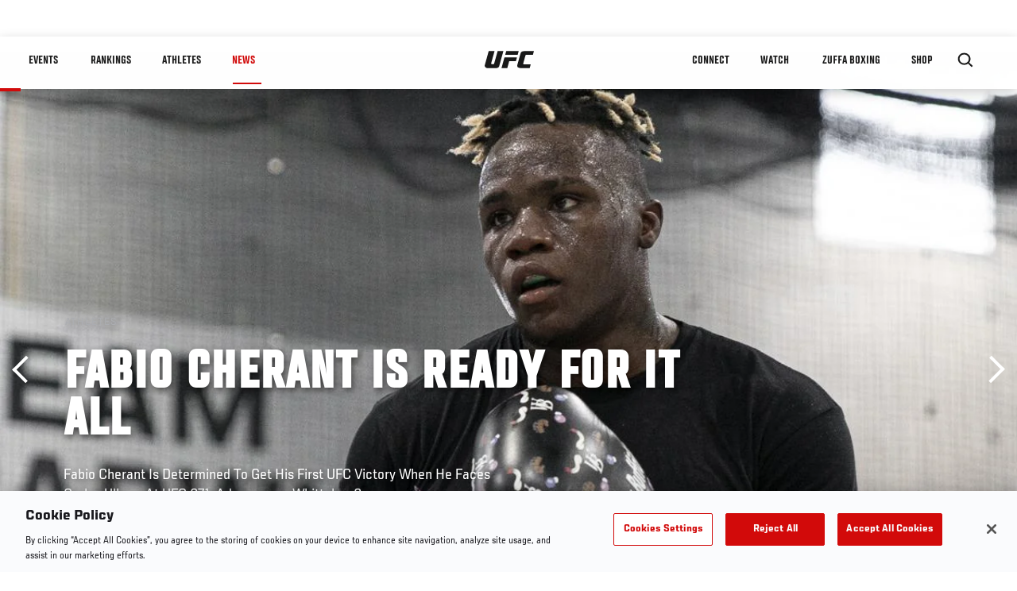

--- FILE ---
content_type: text/html; charset=UTF-8
request_url: https://www.ufc.com/news/fabio-cherant-ready-it-all-ufc-271-adesanya-whittaker-2
body_size: 16805
content:






<!DOCTYPE html>
<html lang="en" dir="ltr" prefix="og: https://ogp.me/ns#">
  <head>
    <meta charset="utf-8" />
<meta name="description" content="Fabio Cherant Is Determined To Get His First UFC Victory When He Faces Carlos Ulberg At UFC 271: Adesanya vs Whittaker 2" />
<link rel="canonical" href="https://www.ufc.com/news/fabio-cherant-ready-it-all-ufc-271-adesanya-whittaker-2" />
<meta name="referrer" content="origin" />
<meta property="og:site_name" content="UFC" />
<meta property="og:url" content="https://www.ufc.com/news/fabio-cherant-ready-it-all-ufc-271-adesanya-whittaker-2" />
<meta property="og:title" content="Fabio Cherant Is Ready For It All" />
<meta property="og:description" content="Fabio Cherant Is Determined To Get His First UFC Victory When He Faces Carlos Ulberg At UFC 271: Adesanya vs Whittaker 2" />
<meta property="og:image" content="https://ufc.com/images/styles/card/s3/2021-08/08212021-Fabio-Cherant-Training-Sanford.jpg?itok=Bl_bDJ5B" />
<meta property="og:image:url" content="https://ufc.com/images/styles/card/s3/2021-08/08212021-Fabio-Cherant-Training-Sanford.jpg?itok=Bl_bDJ5B" />
<meta property="og:image:width" content="780" />
<meta property="og:image:height" content="440" />
<meta property="article:published_time" content="2022-02-09T17:20:35-0500" />
<meta property="article:modified_time" content="2022-02-09T17:36:45-0500" />
<meta name="twitter:card" content="summary_large_image" />
<meta name="twitter:site" content="@ufc" />
<meta name="twitter:description" content="Fabio Cherant Is Determined To Get His First UFC Victory When He Faces Carlos Ulberg At UFC 271: Adesanya vs Whittaker 2" />
<meta name="twitter:title" content="Fabio Cherant Is Ready For It All" />
<meta name="twitter:site:id" content="6446742" />
<meta name="twitter:creator" content="@ufc" />
<meta name="twitter:creator:id" content="6446742" />
<meta name="twitter:image" content="https://ufc.com/images/styles/card/s3/2021-08/08212021-Fabio-Cherant-Training-Sanford.jpg?itok=Bl_bDJ5B" />
<meta name="Generator" content="Drupal 10 (https://www.drupal.org)" />
<meta name="MobileOptimized" content="width" />
<meta name="HandheldFriendly" content="true" />
<meta name="viewport" content="width=device-width, initial-scale=1.0" />
<style>.c-hero--full__headline,.c-hero--full__headline-prefix{color:inherit}.c-hero__actions{display:-webkit-box;display:-ms-flexbox;display:flex;-webkit-box-pack:center;-ms-flex-pack:center;justify-content:center;-ms-flex-wrap:wrap;flex-wrap:wrap;margin:0 -.72222rem 0}@media (min-width:48em){.c-hero__actions{margin-bottom:1.66667rem}}.c-hero__actions a,.c-hero__actions button{width:8.66667rem;margin-right:.72222rem;margin-left:.72222rem;margin-bottom:.72222rem;padding:10px 22px;text-align:center;font-size:1.125rem;border-color:transparent}.c-hero__actions a span,.c-hero__actions button span{display:-webkit-box;display:-ms-flexbox;display:flex;height:100%;-webkit-box-align:center;-ms-flex-align:center;align-items:center;-webkit-box-pack:center;-ms-flex-pack:center;justify-content:center}@media (min-width:48em){.c-hero__actions a,.c-hero__actions button{padding:16px 32px;width:11.55556rem}}body.path-rankings h1{margin:0 0 20px 0;padding-top:110px;text-align:center}@media (min-width:48em){body.path-rankings h1{margin:0 0 30px 0;padding-top:150px}}.l-masthead{margin:0 auto 1.92111rem auto;padding-right:1.44444rem;padding-left:1.44444rem;padding-top:8.66667rem;width:100%;max-width:1220px;text-align:center}.l-masthead--tight{margin-bottom:1.44444rem}@media (min-width:56.25em){.l-masthead{margin:11.55556rem auto 5.77778rem auto;padding-top:0}}.l-masthead__headline{margin-bottom:.72222rem;text-transform:uppercase;color:var(--color-title,#191919);font-family:UfcSansCondensedMedium,"Arial Narrow",Arial,sans-serif;letter-spacing:.04444rem;font-size:2.66667rem;line-height:2.5rem}@media (min-width:56.25em){.l-masthead__headline{letter-spacing:.0592rem;font-size:3.552rem;line-height:3.33rem}}@media (min-width:56.25em){.l-masthead__headline{letter-spacing:.08889rem;font-size:5.33333rem;line-height:5rem}}.l-masthead__headline-prefix{margin-bottom:.72222rem;text-transform:uppercase;font-family:UfcSansCondensedMedium,"Arial Narrow",Arial,sans-serif;letter-spacing:.01111rem;font-size:1.11111rem;line-height:1.22222rem;color:#d20a0a}
/*# sourceMappingURL=critical.css.map */
</style>

<script type='text/javascript'>
  var googletag = googletag || {};
  googletag.cmd = googletag.cmd || [];
  // Add a place to store the slot name variable.
  googletag.slots = googletag.slots || {};
  (function() {
    var useSSL = 'https:' == document.location.protocol;
    var src = (useSSL ? 'https:' : 'http:') + '//securepubads.g.doubleclick.net/tag/js/gpt.js';
    var gads = document.createElement('script');
    gads.async = true;
    gads.type = 'text/javascript';
    gads.src = src;
    var node = document.getElementsByTagName('script')[0];
    node.parentNode.insertBefore(gads, node);
  })();
</script>

<script type="text/javascript">
  googletag.cmd.push(function() {

        // Start by defining breakpoints for this ad.
      var mapping = googletag.sizeMapping()
              .addSize([1024, 768], [320, 320])
              .addSize([0, 0], [300, 300])
            .build();
  
      googletag.slots["article"] = googletag.defineSlot("/5458/zuffa.ufc/article", [320, 320], "js-dfp-tag-article")
  

    .addService(googletag.pubads())

  
  
  
      .setTargeting('site', ['https://www.ufc.com/'])
        // Apply size mapping when there are breakpoints.
    .defineSizeMapping(mapping)
    ;

  });

</script>

<script type="text/javascript">
googletag.cmd.push(function() {

      googletag.pubads().enableAsyncRendering();
        googletag.pubads().enableSingleRequest();
        googletag.pubads().collapseEmptyDivs(true);
      
  googletag.enableServices();
});

</script>
<link rel="icon" href="/sites/default/files/ufc_logo.png" type="image/png" />
<link rel="alternate" hreflang="en" href="https://www.ufc.com/news/fabio-cherant-ready-it-all-ufc-271-adesanya-whittaker-2" />
<script src="/sites/default/files/google_tag/primary/google_tag.script.js?t9acke" defer></script>
<script>window.a2a_config=window.a2a_config||{};a2a_config.callbacks=[];a2a_config.overlays=[];a2a_config.templates={};a2a_config.icon_color = "transparent,black";</script>

    <title>Fabio Cherant Is Ready For It All | UFC</title>
    <link rel="stylesheet" media="all" href="/sites/default/files/css/css_n6J2swOwVACm2DZnYCVvhcmA4lnxLmnwZuy2iInd8gU.css?delta=0&amp;language=en&amp;theme=ufc&amp;include=[base64]" />
<link rel="stylesheet" media="all" href="/sites/default/files/css/css_1lPL3t7iXQPWsDx9P2n0-RIylIxGVTOuRX3ivqiHcuY.css?delta=1&amp;language=en&amp;theme=ufc&amp;include=[base64]" />
<link rel="stylesheet" media="all" href="//unpkg.com/aos@next/dist/aos.css" />
<link rel="stylesheet" media="all" href="/sites/default/files/css/css_yShTCMeHfxaqtuxbQXcXoeL6Iw6Zn-OpsnSnGm29X64.css?delta=3&amp;language=en&amp;theme=ufc&amp;include=[base64]" />

    
  </head>
  <body class="fontyourface path-node page-node-type-article">
    <a href="#main-content" class="u-visually--hidden focusable">
      Skip to main content
    </a>

    <noscript><iframe src="https://www.googletagmanager.com/ns.html?id=GTM-WFBHZX5" height="0" width="0" style="display:none;visibility:hidden"></iframe></noscript>
      <div class="dialog-off-canvas-main-canvas" data-off-canvas-main-canvas>
      

<div class="l-page">

        <span class="l-page__header-pin" id="header-pin"></span>
    <div class="l-page__header" id="header-wrapper">
        


<header class="c-site-header" data-header-state="animate">
  <div class="c-site-header__content">

    <div class="c-site-header__logo">
      

<a class="e-logo"
      href="/"
  >
  <span class="e-logo__icon"><svg class="e-logo__svg" aria-hidden="true"><title>UFC</title><use xmlns:xlink="http://www.w3.org/1999/xlink" xlink:href="/themes/custom/ufc/assets/svg/sprite-ui.svg#ufc-logo"></use></svg>
  </span>
</a>

    </div>

    <div class="c-site-header__menu-control">
      <button class="c-site-header__button--menu" data-mobile-menu-component="toggle" aria-expanded="false">
        <span class="c-site-header__button-text">News</span>

        <span class="c-site-header__icon--toggle">
          <svg class="e-svg"><use xmlns:xlink="http://www.w3.org/1999/xlink" xlink:href="/themes/custom/ufc/assets/svg/sprite-ui.svg#chevron-down"></use></svg>
        </span>
      </button>
    </div>

    <div class="c-site-header__menu-panel" data-mobile-menu-component="panel"
         data-mobile-menu-state="is-hidden">
      

<nav role="navigation" aria-labelledby="main-menu-title" id="main-menu" class="c-menu-main">

  <h2 class="u-visually--hidden" id="main-menu-title">Main navigation</h2>

  
        
                  <ul class="c-menu-main__menu--level-1" data-main-menu="smart-menu">
                                                                      
                
                

                                                
                
        <li class="c-menu-main__item--left">
          
          
                                <a href="/events" class="events c-menu-main__button--level-1" title="Events" data-drupal-link-system-path="events">Events</a>
                              
                  <ul class="c-menu-main__menu--level-2 mega-menu" aria-expanded="false">
                                                                      
                
                

        
                
        <li class="c-menu-main__item--below">
          
          
                                <a href="/events#events-list-upcoming" class="c-menu-main__button--level-2" data-drupal-link-system-path="events">Upcoming</a>
                              </li>
                                        
                
                

        
                
        <li class="c-menu-main__item--below">
          
          
                                <a href="/events#events-list-past" class="c-menu-main__button--level-2" data-drupal-link-system-path="events">Past</a>
                              </li>
                                        
                
                

        
                
        <li class="c-menu-main__item--below">
          
          
                                <a href="/tickets" target="_self" class="c-menu-main__button--level-2" data-drupal-link-system-path="tickets">Tickets</a>
                              </li>
                                        
                
                

        
                
        <li class="c-menu-main__item--below">
          
          
                                <a href="https://ufcvip.com/?utm_source=ufc.com&amp;utm_medium=referral&amp;utm_campaign=vip_packages-main_menu_events_dropdown" class="c-menu-main__button--level-2">VIP Experiences</a>
                              </li>
                                        
                
                

        
                
        <li class="c-menu-main__item--below">
          
          
                                <a href="https://www.ufc.com/groupsales" class="c-menu-main__button--level-2">Group Sales</a>
                              </li>
                                        
                
                

        
                
        <li class="c-menu-main__item--below">
          
          
                                <a href="https://www.lucidtravel.com/team/events-public/ufc/16400" class="c-menu-main__button--level-2">UFC Travel Deals</a>
                              </li>
                                        
                
                

        
                
        <li class="c-menu-main__item--below">
          
          
                                <a href="http://ufc.com/rtu" class="c-menu-main__button--level-2" title="Learn about the Road to UFC fights">Road to UFC</a>
                              </li>
                                        
                
                

        
                
        <li class="c-menu-main__item--below">
          
          
                                <a href="https://www.ufc.com/dwcs" class="c-menu-main__button--level-2">Dana White&#039;s Contender Series</a>
                              </li>
      
            
      </ul>
      
                              </li>
                                        
                
                

                                                
                
        <li class="c-menu-main__item--left">
          
          
                                <a href="/rankings" target="_self" class="c-menu-main__button--level-1" data-drupal-link-system-path="rankings">Rankings</a>
                              </li>
                                        
                
                

                                                
                
        <li class="c-menu-main__item--left">
          
          
                                <a href="/athletes" target="_self" class="athletes c-menu-main__button--level-1" data-drupal-link-system-path="athletes">Athletes</a>
                              
                  <ul class="c-menu-main__menu--level-2 mega-menu" aria-expanded="false">
                                                                      
                
                

        
                
        <li class="c-menu-main__item--below">
          
          
                                <a href="/athletes/all" target="_self" class="c-menu-main__button--level-2" data-drupal-link-system-path="athletes/all">All Athletes</a>
                              </li>
                                        
                
                

        
                
        <li class="c-menu-main__item--below">
          
          
                                <a href="https://www.ufc.com/ufc-hall-of-fame" class="c-menu-main__button--level-2" title="Explore the UFC Hall of Fame">Hall of Fame</a>
                              </li>
                                        
                
                

        
                
        <li class="c-menu-main__item--below">
          
          
                                <a href="https://statleaders.ufc.com/" target="_self" class="c-menu-main__button--level-2">Record Book</a>
                              </li>
      
            
      </ul>
      
                              </li>
                                        
                
                

                                                
                
        <li class="c-menu-main__item--left is-active">
          
          
                                <a href="/trending/all" class="trending c-menu-main__button--level-1 is-active" data-drupal-link-system-path="trending/all">News</a>
                              </li>
                                        
                
                                  

                                                
                
        <li class="c-menu-main__item--home">
          
          
                                            <a href="/" class="home c-menu-main__button--home" title="home" data-drupal-link-system-path="&lt;front&gt;">              

<div class="e-logo"
  >
  <span class="e-logo__icon"><svg class="e-logo__svg" aria-hidden="true"><title>UFC</title><use xmlns:xlink="http://www.w3.org/1999/xlink" xlink:href="/themes/custom/ufc/assets/svg/sprite-ui.svg#ufc-logo"></use></svg>
  </span>
</div>

            </a>
                            </li>
                                                  
                
                

                                                
                
        <li class="c-menu-main__item--right is-pushed">
          
          
                                <a href="https://www.ufc.com/newsletter" target="_self" class="connect c-menu-main__button--level-1">Connect</a>
                              
                  <ul class="c-menu-main__menu--level-2 mega-menu" aria-expanded="false">
                                                                      
                
                

        
                
        <li class="c-menu-main__item--below">
          
          
                                <a href="https://www.ufc.com/newsletter" target="_self" class="c-menu-main__button--level-2">Newsletter</a>
                              </li>
                                        
                
                

        
                
        <li class="c-menu-main__item--below">
          
          
                                <a href="https://ufcfightclub.com/" class="c-menu-main__button--level-2" title="The New UFC Fight Club Membership Program is a benefits program that supplies you with exclusive benefits to enhance your UFC experience. ">UFC Fight Club</a>
                              </li>
                                        
                
                

        
                
        <li class="c-menu-main__item--below">
          
          
                                <a href="https://www.ufcapex.com" class="c-menu-main__button--level-2">UFC Apex</a>
                              </li>
                                        
                
                

        
                
        <li class="c-menu-main__item--below">
          
          
                                <a href="http://www.ufcgym.com" target="_blank" class="c-menu-main__button--level-2">Find a Gym</a>
                              </li>
                                        
                
                

        
                
        <li class="c-menu-main__item--below">
          
          
                                <a href="https://www.ea.com/games/ufc/ufc-5" target="_blank" class="c-menu-main__button--level-2">EA Sports UFC 5</a>
                              </li>
                                        
                
                

        
                
        <li class="c-menu-main__item--below">
          
          
                                <a href="https://sportsbook.draftkings.com/leagues/mma/2162" target="_self" class="c-menu-main__button--level-2">Betting Odds</a>
                              </li>
      
            
      </ul>
      
                              </li>
                                        
                
                

                                                
                
        <li class="c-menu-main__item--right">
          
          
                                <a href="/watch" class="watch c-menu-main__button--level-1" target="_self" data-drupal-link-system-path="node/152817">Watch</a>
                              
                  <ul class="c-menu-main__menu--level-2 mega-menu" aria-expanded="false">
                                                                      
                
                

        
                
        <li class="c-menu-main__item--below">
          
          
                                <a href="/watch" target="_blank" class="c-menu-main__button--level-2" data-drupal-link-system-path="node/152817">How to Watch</a>
                              </li>
                                        
                
                

        
                
        <li class="c-menu-main__item--below">
          
          
                                <a href="https://www.ufc.com/bars" target="_self" class="c-menu-main__button--level-2">Find a Bar</a>
                              </li>
                                        
                
                

        
                
        <li class="c-menu-main__item--below">
          
          
                                <a href="https://www.ufcfightpass.com" target="_blank" class="c-menu-main__button--level-2">UFC Fight Pass</a>
                              </li>
                                        
                
                

        
                
        <li class="c-menu-main__item--below">
          
          
                                <a href="https://imgvideoarchive.com/client/ufc?utm_source=ufc&amp;utm_medium=website&amp;utm_campaign=partner_marketing" class="c-menu-main__button--level-2" title="License UFC content">UFC Video Archive</a>
                              </li>
                                        
                
                

        
                
        <li class="c-menu-main__item--below">
          
          
                                <a href="https://www.ufc.com/podcasts" class="c-menu-main__button--level-2">UFC Podcasts</a>
                              </li>
      
            
      </ul>
      
                              </li>
                                        
                
                

                                                
                
        <li class="c-menu-main__item--right">
          
          
                                <a href="https://www.ufc.com/zuffaboxing" class="c-menu-main__button--level-1">Zuffa Boxing</a>
                              </li>
                                        
                
                

                                                
                
        <li class="c-menu-main__item--right">
          
          
                                <a href="https://www.ufcstore.com/en/?_s=bm-UFCStore-UFC.com-Shop-UFC_Navigation-2025" target="_blank" class="c-menu-main__button--level-1">SHOP</a>
                              
                  <ul class="c-menu-main__menu--level-2 mega-menu" aria-expanded="false">
                                                                      
                
                

        
                
        <li class="c-menu-main__item--below">
          
          
                                <a href="https://www.ufcstore.com/en/venum/br-4523273600+z-959633-3205242604?_s=bm-UFCStore_Venum-UFC.com-Shop-UFC_Navigation-2025" class="c-menu-main__button--level-2">VENUM</a>
                              </li>
                                        
                
                

        
                
        <li class="c-menu-main__item--below">
          
          
                                <a href="https://www.zuffaboxingstore.com/en/?_s=bm-ZBS_Home-UFC.com-Zuffa_Boxing_Store-UFCcomMAIN-2026" class="c-menu-main__button--level-2">Zuffa Boxing</a>
                              </li>
                                        
                
                

        
                
        <li class="c-menu-main__item--below">
          
          
                                <a href="https://ufccollectibles.com/?utm_source=referral&amp;utm_medium=ufc%20website%20navigation%20link&amp;utm_campaign=partner-referral" class="c-menu-main__button--level-2">UFC COLLECTIBLES </a>
                              </li>
                                        
                
                

        
                
        <li class="c-menu-main__item--below">
          
          
                                <a href="https://ufcstrike.com/" class="c-menu-main__button--level-2">UFC STRIKE</a>
                              </li>
                                        
                
                

        
                
        <li class="c-menu-main__item--below">
          
          
                                <a href="/consumer-products" class="c-menu-main__button--level-2">WHAT&#039;S NEW</a>
                              </li>
                                        
                
                

        
                
        <li class="c-menu-main__item--below">
          
          
                                <a href="https://www.thorne.com/partners/ufc" class="c-menu-main__button--level-2">Thorne Performance Solutions</a>
                              </li>
      
            
      </ul>
      
                              </li>
      
            
      </ul>
      

  
</nav>

          </div>

        <div class="c-site-header__search-control">
      <button class="c-site-header__button--search" aria-label="Search panel toggle" data-search-btn aria-expanded="false">
        <span class="c-site-header__icon--search e-icon--xsmall"><svg class="e-icon__svg search"><use xmlns:xlink="http://www.w3.org/1999/xlink" xlink:href="/themes/custom/ufc/assets/svg/sprite-ui.svg#search"></use></svg><svg class="e-svg close"><use xmlns:xlink="http://www.w3.org/1999/xlink" xlink:href="/themes/custom/ufc/assets/svg/sprite-ui.svg#close"></use></svg></span>
      </button>
    </div>
    
    
        <div class="c-site-header__search-panel" data-search-panel
         data-search-state="is-hidden">
      <div class="search-form">
        <form action="/search" method="get" class="simple-search-form">
          <input
              id="site-search-input"
              type="text"
              name="query"
              placeholder="Search..."
              aria-label="Search"
              autocomplete="off"
          >
        </form>
      </div>
    </div>
    
  </div>
</header>
    </div>
  
        <div class="l-page__pre-content">
        <div data-drupal-messages-fallback class="hidden"></div>


    </div>
  
    <div class="l-page__utilities">
    
      </div>

  <main class="l-page__main">
    <a id="main-content" tabindex="-1"></a>
        
        <div class="l-page__content">
                <div id="block-mainpagecontent" class="block block-system block-system-main-block">
  
    
      <div class="article-wrapper">

  
<div class="group-header">

    




  
  




<div class="c-hero--article">
                          <div class="c-hero__image">
      <div class="layout layout--onecol">
    <div  class="layout__region layout__region--content">
            <picture>
                  <source srcset="https://ufc.com/images/styles/background_image_xl/s3/2021-08/08212021-Fabio-Cherant-Training-Sanford.jpg?h=d1cb525d&amp;itok=QqtoJh7k 1x, https://ufc.com/images/styles/background_image_xl_2x/s3/2021-08/08212021-Fabio-Cherant-Training-Sanford.jpg?h=d1cb525d&amp;itok=d61t-qkq 2x" media="(min-width: 1440px)" type="image/jpeg" width="2000" height="1333"/>
              <source srcset="https://ufc.com/images/styles/background_image_lg/s3/2021-08/08212021-Fabio-Cherant-Training-Sanford.jpg?h=d1cb525d&amp;itok=ID4kSfPN 1x, https://ufc.com/images/styles/background_image_lg_2x/s3/2021-08/08212021-Fabio-Cherant-Training-Sanford.jpg?h=d1cb525d&amp;itok=4O6iDEW2 2x" media="(min-width: 1024px)" type="image/jpeg" width="1200" height="800"/>
              <source srcset="https://ufc.com/images/styles/background_image_md/s3/2021-08/08212021-Fabio-Cherant-Training-Sanford.jpg?h=d1cb525d&amp;itok=d4d2CMZV 1x, https://ufc.com/images/styles/background_image_md_2x/s3/2021-08/08212021-Fabio-Cherant-Training-Sanford.jpg?h=d1cb525d&amp;itok=mxy8KPd1 2x" media="(min-width: 700px)" type="image/jpeg" width="992" height="661"/>
              <source srcset="https://ufc.com/images/styles/background_image_sm/s3/2021-08/08212021-Fabio-Cherant-Training-Sanford.jpg?h=d1cb525d&amp;itok=C9ovikOk 1x, https://ufc.com/images/styles/background_image_sm_2x/s3/2021-08/08212021-Fabio-Cherant-Training-Sanford.jpg?h=d1cb525d&amp;itok=1r7EMOLX 2x" type="image/jpeg" width="768" height="512"/>
                  <img loading="eager" src="https://ufc.com/images/styles/background_image_sm/s3/2021-08/08212021-Fabio-Cherant-Training-Sanford.jpg?h=d1cb525d&amp;itok=C9ovikOk" width="768" height="512" alt="Fabio Cherant trains at Sanford MMA (photo by Gavin Porter/Zuffa LLC)" />

  </picture>



    </div>
  </div>


</div>
                  
  <div class="c-hero__overlay"></div>
  <div class="pager__nav"><div class="pager__nav__inner"><span><a href="/news/keeps-the-ball-rolling-main-card-kyler-phillips-ufc-271" class="previous" hreflang="en">Previous</a></span><span><a href="/news/desert-island-fights-part-1-anderson-silva-brock-lesnar-chuck-liddell" class="next" hreflang="en">Next</a></span></div></div>
  <div class="c-hero--article__container">
    <div class="c-hero--article__content ">
      <div class="c-hero__header">

                  <div class="c-hero--article__headline-prefix">
      <div class="field field--name-category field--type-entity-reference field--label-hidden field__items">
              <div class="field__item">Athletes</div>
          </div>
  </div>
        
                              <div class="c-hero--article__headline is-large-text">
              
            <div class="field field--name-node-title field--type-ds field--label-hidden field__item"><h1>
  Fabio Cherant Is Ready For It All
</h1>
</div>
      
            </div>
                                </div>

              <div class="c-hero--article__text">
            <div class="field field--name-subtitle field--type-string field--label-hidden field__item">Fabio Cherant Is Determined To Get His First UFC Victory When He Faces Carlos Ulberg At UFC 271: Adesanya vs Whittaker 2</div>
      </div>
      
          </div>

          <div class="c-hero--article__footer--border-top">
        
                
          <div class="c-hero__article-info">

                      <div class="c-hero__article-credit">                  
    By Thomas Gerbasi, on Twitter: @TGerbasi
 • Feb. 9, 2022
                </div>
          
                    </div>
        
      </div>
    
  </div>
  </div>
<div class="c-hero__end"></div>
  </div>

<div class="l-two-col l-two-col--right-sidebar l-two-col--right-sidebar--hide">
<div class="l-two-col-content clearfix">

        <div class="l-two-col__content">
                  <div class="e-p--initial">
        <p>South Florida had Fabio Cherant at “hello.”</p>

    </div>

      <div class="field field--name-body-structured field--type-entity-reference-revisions field--label-hidden field__items">
              <div class="field__item">  <div class="paragraph paragraph--type--text paragraph--view-mode--inline">
          
            <div class="field field--name-text field--type-text-long field--label-hidden field__item"><p>More accurately, it had him at no snow, and as he prepped for Saturday’s bout with Carlos Ulberg, the former resident of New England was ecstatic that he didn’t have to shovel.</p>
<p>“I'm not missing anything up there,” he said. “This is a great lifestyle I'm living over here.”</p>
<p>It’s not just the weather that sent him down the east coast. Instead, after a test run with the Sanford MMA squad in Deerfield Beach, he decided that he would make his home there for the time being.</p>
<p><a href="https://plus.espn.com/ufc/ppv?ex_cid=DSS-OFF-UFC-INARTICLE-EN"><strong>Order UFC 271: Adesanya vs Whittaker 2 On PPV</strong></a></p>
<p>“It's the gym that I wanted to go to,” Cherant said. “It was everything. The people there, the coaches - look at the names that are there. How could it not be a good fit for anybody?”</p>
<p>Well, not every gym is for everybody, but in Cherant’s case, while he got good work in New England that got him to the UFC, now that he’s at the top level of the sport, he needed to act accordingly.</p>
<p>“I needed change and I changed,” said the Brooklyn native who will still rep Wrentham, Mass. on fight night. “If you need change in your life, why not take a risk? If you're not ready to risk, what's the purpose of being in there? &nbsp;I'm in the UFC, the biggest tank with a lot of sharks in there, and I have to be able to compete. Being in Massachusetts, it makes no sense training there when there's not a lot of big guys there.”</p>
</div>
      
      </div>
</div>
              <div class="field__item"><div class="paragraph paragraph--type-image paragraph--view-mode-inline ds-1col clearfix">

  

  
            <div class="field field--name-image field--type-entity-reference field--label-hidden field__item">

  
<div class="c-embedded-single-media" >

  
  <div class="c-embedded-single-media__item">
        <img src="https://ufc.com/images/styles/inline/s3/2021-10/101221-fabio-cherant-athlete-page-hero_GettyImages-1335499100.jpg?itok=pwguIgne" width="804" height="452" alt="Fabio Cherant prepares to fight William Knight in a light heavyweight fight during the UFC Fight Night event at UFC APEX on August 21, 2021 in Las Vegas, Nevada. (Photo by Chris Unger/Zuffa LLC)" loading="lazy" class="image-style-inline" />




  </div>

    <div class="c-embedded-single-media__caption-block e-p--small">
    
              <div class="c-embedded-single-media__meta">
                        Fabio Cherant prepares to fight William Knight in a light heavyweight fight during the UFC Fight Night event at UFC APEX on August 21, 2021 in Las Vegas, Nevada. (Photo by Chris Unger/Zuffa LLC)
              </div>
        
    <hr>
  </div>

</div>

</div>
      
            <div class="field field--name-text field--type-text-long field--label-hidden field__item"><p>For a fighter with only ten pro bouts, the necessary evil is that while it’s great to get to the big show this early, each bout could put you in with an opponent with a lot more experience. In other words, there’s a lot of catching up to do.</p>
<p>“My whole career's been playing catch-up,” chuckles the 27-year-old, who made his pro debut in 2018. He doesn’t say it by way of complaint, but more matter of factly, as if this is the path he chose and he’s doing the best with it. So taking risks is part of the gig, and he’s fine with it.</p>
<p><strong><a href="https://www.ufc.com/news/fight-by-fight-preview-ufc-271-adesanya-vs-whittaker-2-lewis-tuivasa-houston-read">Fight By Fight Preview | UFC 271: Adesanya vs Whittaker 2</a></strong></p>
<p>“Look at my lifestyle, look at how I grew up,” <a href="https://www.ufc.com/athlete/fabio-cherant">Cherant</a> said. “I came from nothing. Foster care, no parents, all of the above. I grew up with a very s**tty life.”</p>
<p>But here he is, refusing to use his formative years as a crutch to go in the wrong direction. Why?</p>
<p>“It just caught my interest,” he said. “I have no idea how to explain that to you. There's just something about it that I enjoyed and I wanted to run with.”</p>
</div>
      

</div>

</div>
              <div class="field__item">  <div class="layout layout--onecol">
    <div  class="layout__region layout__region--content">
      
            <div class="field field--name-text field--type-text-long field--label-hidden field__item"><p>So he can’t sing or dance, then?</p>
<p>“No, I can definitely dance,” Cherant laughs. “I can't sing.”</p>
<p><a href="https://plus.espn.com/ufc/ppv?ex_cid=DSS-OFF-UFC-INARTICLE-EN"><img alt="Order Now! UFC 271: Adesanya vs Whittaker 2" data-entity-type data-entity-uuid src="https://dmxg5wxfqgb4u.cloudfront.net/image/2022-02/2025632400_271_DigitalEventPoster.jpg"></a></p>
<p>Cherant can fight, too, even though he’s come up short in his first two UFC bouts against Alonzo Menifield and William Knight. This weekend he hopes the third time in the charm against Ulberg, who he actually holds the pro MMA experience edge on. Not that it matters to “The Water Buffalo.”</p>
<p>“I don't really care about people's experience,” he said. “I know he's a very, very good guy, he's a stud. He's got a lot of fights under his belt. I know his record in MMA, but he's got way more fights than that.”</p>
<p><strong><a href="https://www.ufc.com/news/how-watch-ufc-271-adesanya-vs-whittaker-2">How To Watch UFC 271 In Your Country</a></strong></p>
<p>Fair enough, but let’s get down to it - is this the fight where Fabio Cherant gets it right and leaves the Octagon with his hand raised?&nbsp;</p>
<p>“I feel that for every fight,” he said. “I feel good and I'm ready to go out there and fight. You never know what's gonna happen, but I'm ready for war. I'm ready to take this guy out and I'm ready to win however I need to win.”</p>
</div>
      
    </div>
  </div>

</div>
          </div>
  
            <div class="field field--name-event-blurb field--type-text-long field--label-hidden field__item"><p><em><strong><a href="https://www.ufc.com/event/ufc-271">UFC 271: Adesanya vs Whittaker 2</a>&nbsp;</strong>took place on Saturday, February 12, 2022, live from the Toyota Center in Houston, Texas. See the&nbsp;<a href="https://www.ufc.com/news/ufc-271-adesanya-vs-whittaker-2-results-lewis-tuivasa-fight-night-winners-highlights-interviews-houston">Final Results</a>,&nbsp;<a href="https://www.ufc.com/news/official-judges-scorecards-ufc-271-adesanya-vs-whittaker-2-derrick-lewis-tai-tuivasa-houston">Official Scorecards</a>&nbsp;and <a href="https://www.ufc.com/news/ufc-bonus-coverage-2022-performance-fight-of-the-night"><strong>Who Won Bonuses</strong></a> — and relive all of the action on <a href="https://ufcfightpass.com/"><strong>UFC Fight Pass</strong></a>.</em></p>
</div>
      

  






  




<hr/>
  <div class="field field--name-tag-keyword field--type-entity-reference field--label-above">
    <div class="field__label e-t6">Tags</div>
          <div class="field__items l-flex--2col-1to2">
                          <div class="e-link--tag">
                <a href="/search?query=UFC+271" rel="nofollow">
          UFC 271
        </a>
      
      </div>
                      <div class="e-link--tag">
                <a href="/search?query=Fabio+Cherant" rel="nofollow">
          Fabio Cherant
        </a>
      
      </div>
              </div>
      </div>
  <hr/>

          </div>

              <aside class="l-two-col__sidebar">
        
<div class="c-listing-up-next-group">
      <h3 class="c-listing-up-next-group__title">Up Next</h3>
    <ul class="c-listing-up-next-group__list">
          <li class="c-listing-up-next-group__item">
        <article>
  <div >
    <div class="teaser-up-next">
  <a href="/news/desert-island-fights-part-1-anderson-silva-brock-lesnar-chuck-liddell" class="teaser-up-next__thumbnail">
    
            <div class="field field--name-thumbnail field--type-entity-reference field--label-hidden field__item">  <div class="layout layout--onecol">
    <div  class="layout__region layout__region--content">
          <img src="https://ufc.com/images/styles/teaser/s3/2020-03/silva-sonnen-hero.jpg?itok=QW7ZLw8b" width="400" height="300" loading="lazy" class="image-style-teaser" />




    </div>
  </div>

</div>
      
  </a>
  <div class="teaser-up-next__wrapper">
    <a href="/news/desert-island-fights-part-1-anderson-silva-brock-lesnar-chuck-liddell" class="teaser-up-next__title e-t5">
      
<span>Desert Island Fights | Part I</span>

    </a>
    <div class="teaser-up-next__teaser">
      
            <div class="field field--name-teaser field--type-text-long field--label-hidden field__item"><p>If you're trapped on an island and had to choose a handful of fights you couldn't live without, what would you choose</p></div>
      
    </div>
  </div>
</div>
  </div>
</article>

      </li>
          <li class="c-listing-up-next-group__item">
        <article>
  <div >
    <div class="teaser-up-next">
  <a href="/news/ufc-heavyweight-title-lineage" class="teaser-up-next__thumbnail">
    
            <div class="field field--name-thumbnail field--type-entity-reference field--label-hidden field__item">  <div class="layout layout--onecol">
    <div  class="layout__region layout__region--content">
          <img src="https://ufc.com/images/styles/teaser/s3/2023-03/030723-Jon-Jones-Hero_.jpg?h=d1cb525d&amp;itok=sEUENTAV" width="400" height="300" alt="Jon Jones reacts to his win in the UFC heavyweight championship fight during the UFC 285 event at T-Mobile Arena on March 04, 2023 in Las Vegas, Nevada. (Photo by Jeff Bottari/Zuffa Getty Images)" loading="lazy" class="image-style-teaser" />




    </div>
  </div>

</div>
      
  </a>
  <div class="teaser-up-next__wrapper">
    <a href="/news/ufc-heavyweight-title-lineage" class="teaser-up-next__title e-t5">
      
<span>UFC Heavyweight Title Lineage</span>

    </a>
    <div class="teaser-up-next__teaser">
      
            <div class="field field--name-teaser field--type-text-long field--label-hidden field__item"><p>Go Through All The Heavyweight Title Winners In UFC History</p>
</div>
      
    </div>
  </div>
</div>
  </div>
</article>

      </li>
          <li class="c-listing-up-next-group__item">
        <article>
  <div >
    <div class="teaser-up-next">
  <a href="/news/updates-ufc-271-adesanya-vs-whittaker-2" class="teaser-up-next__thumbnail">
    
            <div class="field field--name-thumbnail field--type-entity-reference field--label-hidden field__item">  <div class="layout layout--onecol">
    <div  class="layout__region layout__region--content">
          <img src="https://ufc.com/images/styles/teaser/s3/2020-09/generic%20octagon%20hero%20apex.jpg?h=d1cb525d&amp;itok=p6dRt6rc" width="400" height="300" loading="lazy" class="image-style-teaser" />




    </div>
  </div>

</div>
      
  </a>
  <div class="teaser-up-next__wrapper">
    <a href="/news/updates-ufc-271-adesanya-vs-whittaker-2" class="teaser-up-next__title e-t5">
      
<span>Updates To UFC 271: Adesanya vs Whittaker 2</span>

    </a>
    <div class="teaser-up-next__teaser">
      
            <div class="field field--name-teaser field--type-text-long field--label-hidden field__item"><p>UFC Announces Updates To UFC 271: Adesanya vs Whittaker 2</p>
</div>
      
    </div>
  </div>
</div>
  </div>
</article>

      </li>
      </ul>
</div>

<div class="dfp-ad">
    <div id="js-dfp-tag-article">
            <script type="text/javascript">
                googletag.cmd.push(function() {
                    googletag.display('js-dfp-tag-article');
                });
            </script>
  </div>
</div>
      <div class="field field--name-related-events field--type-entity-reference field--label-hidden field__items">
              <div class="field__item">








  
              


  <div class="c-card-event--related">

                <img class="c-card-event--related__image" src="/themes/custom/ufc/assets/img/card-related-event-bg-image.png" />
    
    <div class="c-card-event--related__overlay"></div>

    <div class="c-card-event--related__container">
      <div class="c-card-event--related__content">

        <div class="c-card-event--related__header">
          <div class="c-card-event--related__logo">
                                          <a href="/event/ufc-271">  <div class="e-event-logo--light generated-logo generated-logo--narrow"><h2
      class="u-visually--hidden">UFC 271</h2><a href="/event/ufc-271"><svg class="ufc-title-svg" aria-hidden="true"
             xmlns="http://www.w3.org/2000/svg"
             x="0px" y="0px"
             viewBox="0 0 42 32" xml:space="preserve"><text class="c-card-event__number"
                  transform="matrix(1 0 0 1 16.8319 30.5)" fill="#191919"
                  font-size="15px">271</text><path fill="#191919" d="M34.14,9.81c-0.42,1.56-0.79,2.9-1.22,4.47
            c-0.07,0.27-0.26,0.68-0.21,0.93c0.13,0.6,2.08,0.37,2.79,0.37c1.1,0,2.1,0,3.14,0c-0.25,1-0.53,1.98-0.81,2.96
            c-2.49,0-4.98,0-7.47,0c-1.09-0.1-2.52-0.58-2.37-2c0.05-0.45,0.26-0.95,0.39-1.44c0.67-2.43,1.36-4.91,2.01-7.29
            c0.29-1.06,0.51-1.96,1.34-2.38c0.53-0.27,1.39-0.35,2.03-0.4c2.47,0,4.95,0,7.42,0C40.91,6.02,40.63,7,40.36,7.99
            c-1.45,0-2.79,0-4.26,0c-0.51,0-1.08-0.05-1.36,0.14C34.43,8.34,34.25,9.38,34.14,9.81z M15.62,18.6l2.36-8.56h9.83l-0.82,2.98
            h-5.26l-1.54,5.59H15.62z M29.19,5.02L28.37,8h-9.83l0.82-2.98H29.19z M12.6,5.02h4.52c0,0-3,10.85-3.15,11.43
            c-0.29,1.13-0.57,2.15-3.3,2.15c-3.29,0-5.2-0.01-6.1,0c-1.12,0.01-2.46-1.04-2.09-2.4L5.56,5.02h4.61c0,0-2.59,9.33-2.64,9.57
            c-0.05,0.24-0.31,0.91,1.13,0.92c1.04,0.03,1.12-0.26,1.3-0.92C10.39,13.08,12.6,5.02,12.6,5.02z"/><rect x="0.83" y="21.34" fill="#191919" width="14" height="1.5"/></svg></a></div></a>
                                    </div>
                      <div class="c-card-event--related__sub-headline">Middleweight Title Bout</div>
          
                      <div class="c-card-event--related__athlete">Adesanya</div>
            <div class="c-card-event--related__vs"><span>vs</span></div>
            <div class="c-card-event--related__athlete">Whittaker</div>
          
                      <div class="c-card-event--related__headline-suffix">
                              Sat, Feb 12 / 10:00 PM EST
                          </div>
                  </div>

                  <div class="c-card-event--related__location">
            <div class="field field--name-venue field--type-entity-reference field--label-hidden field__item">Toyota Center, 
    Houston
United States


</div>
      </div>
        
        <div class="c-card-event--related__left-image">
            <div class="layout layout--onecol">
    <div  class="layout__region layout__region--content">
          <img src="https://ufc.com/images/styles/event_fight_card_upper_body_of_standing_athlete/s3/2025-01/ADESANYA_ISRAEL_L_02-01.png?itok=ebBucY5o" width="185" height="585" alt="Israel Adesanya" loading="lazy" class="image-style-event-fight-card-upper-body-of-standing-athlete" />




    </div>
  </div>


        </div>

        <div class="c-card-event--related__right-image">
          <div class="layout layout--onecol">
    <div  class="layout__region layout__region--content">
          <img src="https://ufc.com/images/styles/event_fight_card_upper_body_of_standing_athlete/s3/2025-01/5/WHITTAKER_ROBERT_R_06-22.png?itok=znsoltP5" width="185" height="590" alt="Robert Whittaker" loading="lazy" class="image-style-event-fight-card-upper-body-of-standing-athlete" />




    </div>
  </div>


        </div>

                  <div class="c-card-event--related__action">

                          



<a

        href="https://www.toyotacenter.com/events/detail/ufc271"
      
    class="e-button--white "

  
  
  ><span class="e-button__text">
    
    Tickets
  </span></a>
                                      



<a

        href="/event/ufc-271"
      
    class="e-button--white "

  
  
  ><span class="e-button__text">
    
    How to watch
  </span></a>
            
          </div>
        
      </div>
    </div>
  </diV>

</div>
          </div>
  
      </aside>
      </div>
</div>
  <div class="group-footer">
    
  </div>

</div>


  </div>
<div id="block-ufcsocialblocks" class="block block-ufc-social block-ufc-social-blocks">
  
    
      


<div class="c-call-to-action" data-cta >
  
      <div class="c-call-to-action__title">Fans voices come first</div>
  
  <div class="c-call-to-action__text">Favorite athlete? Fantasy match-ups?<br />Comments? Leave 'em here!</div>

  <div class="c-call-to-action__actions">
                <div class="c-call-to-action__btn">
        



<button

    
    class="e-button--white-icon-inner "

      data-cta-btn="share"
  
  
  ><span class="e-button__text"><svg class="e-button__svg"><use xmlns:xlink="http://www.w3.org/1999/xlink" xlink:href="/themes/custom/ufc/assets/svg/sprite-ui.svg#share"></use></svg>
    
    Share
  </span></button>
      </div>
    
                <div class="c-call-to-action__btn">
        



<button

    
    class="e-button--white-icon-inner "

      data-cta-btn="comment"
  
  
  ><span class="e-button__text"><svg class="e-button__svg"><use xmlns:xlink="http://www.w3.org/1999/xlink" xlink:href="/themes/custom/ufc/assets/svg/sprite-ui.svg#comment"></use></svg>
    
    Comments
  </span></button>
      </div>
      </div>

      <div class="c-call-to-action__content" data-cta-content="share" aria-hidden="true">
              <div id="block-addtoanybuttons" class="c-social-block">
  
    
      <span class="a2a_kit a2a_kit_size_22 addtoany_list" data-a2a-url="https://www.ufc.com/news/fabio-cherant-ready-it-all-ufc-271-adesanya-whittaker-2" data-a2a-title="Fabio Cherant Is Ready For It All"><span class="addtoany_label">Share page on your social feeds:</span><a class="a2a_button_facebook"></a><a class="a2a_button_twitter"></a></span>
  </div>

          </div>
  
      <div class="c-call-to-action__content" data-cta-content="comment" aria-hidden="true">
              <div id="block-facebookcomments" class="block block-facebook-comments">
  
    
      <div id="fb-root"></div>
<script>(function(d, s, id) {
  var js, fjs = d.getElementsByTagName(s)[0];
  if (d.getElementById(id)) {return;}
  js = d.createElement(s); js.id = id;
  js.src = "//connect.facebook.net/en_GB/all.js#xfbml=1";
  fjs.parentNode.insertBefore(js, fjs);
}(document, "script", "facebook-jssdk"));</script>
<div class="fb-comments fb-comments-fluid" data-href="https://www.ufc.com/news/fabio-cherant-ready-it-all-ufc-271-adesanya-whittaker-2" data-num-posts="5" data-width="208" data-colorscheme="light"></div>
  </div>

          </div>
  
</div>


  </div>
<div class="views-element-container block block-views block-views-blockcontent-footer-new-block-2" id="block-views-block-content-footer-new-block-2">
  
    
      

  <div><div class="view view-content-footer-new view-id-content_footer_new view-display-id-block_2 js-view-dom-id-c570f84ea917a189ac3f88066f6e01ae91bf5ef5c54fcda876082f366fa8cb53">
  
    
      
  
          </div>
</div>





  </div>


          </div>

        
    
          <div class="l-page__footer">
        

<footer class="c-site-footer" role="contentinfo">
  <div class="c-site-footer__main">
    <a class="c-site-footer__logo" href="/">
      <svg>
        <use xmlns:xlink="http://www.w3.org/1999/xlink" xlink:href="/themes/custom/ufc/assets/svg/sprite-ui.svg#ufc-logo"></use>
      </svg>
    </a>
    
<div id="block-ufc-localization">
  
    
      

<div class="ufc-block-localization__title e-t6">
  <div class="block-ufc-localization-title">UFC.COM - United States</div>
  <svg>
    <use xmlns:xlink="http://www.w3.org/1999/xlink" xlink:href="/themes/custom/ufc/assets/svg/sprite-ui.svg#triangle-down"></use>
  </svg>

</div>

<div class="ufc-block-localization__links" aria-hidden="true">
  <ul class="links"><li><a href="https://www.ufc.com.br">Brazil</a></li><li><a href="http://ufc.cn">China</a></li><li><a href="https://ufc.ru">Eurasia</a></li><li><a href="https://www.ufc.com/language/switch/fr">France</a></li><li><a href="http://jp.ufc.com">Japan</a></li><li><a href="https://kr.ufc.com">Korea</a></li><li><a href="https://www.ufcespanol.com">Latin America</a></li><li><a href="https://us.ufcespanol.com">USA Espanol</a></li></ul>
</div>
  </div>

    <nav role="navigation" aria-labelledby="block-footer-menu" id="block-footer" class="c-menu-footer">
            
  <h2 class="u-visually--hidden" id="block-footer-menu">Footer</h2>

  
                          <ul class="c-menu-footer__menu--level-1">
                            <li class="c-menu-footer__item--level-1">
          <a href="/about" target="_self" class="c-menu-footer__link--level-1">UFC</a>
                                            <ul class="c-menu-footer__menu--level-2">
                            <li class="c-menu-footer__item--level-2">
          <a href="/about/sport" target="_self" class="c-menu-footer__link--level-2">The Sport</a>
                  </li>
                      <li class="c-menu-footer__item--level-2">
          <a href="/foundation/" target="_self" class="c-menu-footer__link--level-2">UFC Foundation</a>
                  </li>
                      <li class="c-menu-footer__item--level-2">
          <a href="https://ufc.com/careers" target="_self" class="c-menu-footer__link--level-2">Careers</a>
                  </li>
                      <li class="c-menu-footer__item--level-2">
          <a href="https://ufcstore.com/en/?_s=bm-ufccom-Footer" target="_blank" class="c-menu-footer__link--level-2">Store</a>
                  </li>
                      <li class="c-menu-footer__item--level-2">
          <a href="https://www.ufcfightclub.com" class="c-menu-footer__link--level-2">UFC Fight Club</a>
                  </li>
                      <li class="c-menu-footer__item--level-2">
          <a href="https://imgvideoarchive.com/client/ufc?utm_source=ufc&amp;utm_medium=website&amp;utm_campaign=partner_marketing" class="c-menu-footer__link--level-2" title="License UFC Video Content">UFC Video Archive</a>
                  </li>
            </ul>
      
                  </li>
                      <li class="c-menu-footer__item--level-1">
          <a href="https://www.ufc.com/connect" class="c-menu-footer__link--level-1">Social Media</a>
                                            <ul class="c-menu-footer__menu--level-2">
                            <li class="c-menu-footer__item--level-2">
          <a href="https://facebook.com/ufc" class="c-menu-footer__link--level-2">Facebook</a>
                  </li>
                      <li class="c-menu-footer__item--level-2">
          <a href="https://www.instagram.com/ufc/" class="c-menu-footer__link--level-2">Instagram</a>
                  </li>
                      <li class="c-menu-footer__item--level-2">
          <a href="https://www.threads.net/@ufc" class="c-menu-footer__link--level-2">Threads</a>
                  </li>
                      <li class="c-menu-footer__item--level-2">
          <a href="https://whatsapp.com/channel/0029VZzIZSS2Jl8JYItVtk3S" class="c-menu-footer__link--level-2">WhatsApp</a>
                  </li>
                      <li class="c-menu-footer__item--level-2">
          <a href="https://www.youtube.com/ufc" class="c-menu-footer__link--level-2">YouTube</a>
                  </li>
                      <li class="c-menu-footer__item--level-2">
          <a href="https://www.tiktok.com/@ufc" class="c-menu-footer__link--level-2">TikTok</a>
                  </li>
                      <li class="c-menu-footer__item--level-2">
          <a href="https://twitter.com/ufc" class="c-menu-footer__link--level-2">Twitter</a>
                  </li>
            </ul>
      
                  </li>
                      <li class="c-menu-footer__item--level-1">
          <a href="/faq" target="_self" class="c-menu-footer__link--level-1">Help</a>
                                            <ul class="c-menu-footer__menu--level-2">
                            <li class="c-menu-footer__item--level-2">
          <a href="/faq-ufctv-ufcfightpass" target="_self" class="c-menu-footer__link--level-2">Fight Pass FAQ</a>
                  </li>
                      <li class="c-menu-footer__item--level-2">
          <a href="/devices" target="_self" class="c-menu-footer__link--level-2">Devices</a>
                  </li>
                      <li class="c-menu-footer__item--level-2">
          <a href="https://access.ufc.com/media_users/sign_in" target="_self" class="c-menu-footer__link--level-2">Press Credentials</a>
                  </li>
            </ul>
      
                  </li>
                      <li class="c-menu-footer__item--level-1">
          <a href="/terms" target="_self" class="c-menu-footer__link--level-1">Legal</a>
                                            <ul class="c-menu-footer__menu--level-2">
                            <li class="c-menu-footer__item--level-2">
          <a href="/terms" target="_self" class="c-menu-footer__link--level-2">Terms</a>
                  </li>
                      <li class="c-menu-footer__item--level-2">
          <a href="/privacy-policy" target="_self" class="c-menu-footer__link--level-2">Privacy Policy</a>
                  </li>
                      <li class="c-menu-footer__item--level-2">
          <a href="https://optout.networkadvertising.org/?c=1" target="_self" class="c-menu-footer__link--level-2">Ad Choices</a>
                  </li>
                      <li class="c-menu-footer__item--level-2">
          <a href="https://privacyportal.onetrust.com/webform/889c435d-64b4-46d8-ad05-06332fe1d097/838124dd-3118-48eb-94cf-d64c5f977730" class="c-menu-footer__link--level-2">Do Not Sell or Share</a>
                  </li>
            </ul>
      
                  </li>
            </ul>
      

  
</nav>

  </div>
  <div class="c-site-footer__copyright">
    
  </div>
</footer>
      </div>
      </main>
</div>

  </div>

    
    <script type="application/json" data-drupal-selector="drupal-settings-json">{"path":{"baseUrl":"\/","pathPrefix":"","currentPath":"node\/117381","currentPathIsAdmin":false,"isFront":false,"currentLanguage":"en"},"pluralDelimiter":"\u0003","suppressDeprecationErrors":true,"ajaxPageState":{"libraries":"[base64]","theme":"ufc","theme_token":null},"ajaxTrustedUrl":[],"back_to_top":{"back_to_top_button_trigger":100,"back_to_top_prevent_on_mobile":true,"back_to_top_prevent_in_admin":true,"back_to_top_button_type":"text","back_to_top_button_text":"Back to top"},"accountSettings":{"apiUrl":"https:\/\/dce-frontoffice.imggaming.com","realm":"dce.ufc","app":"dice-id","apiKey":"39d5cb34-799c-4967-8038-fc240bf2984b","loginText":"Unlock MORE of your inner combat sports fan with UFC Fight Pass! Fighting is what we live for. And no one brings you MORE live fights, new shows, and events across multiple combat sports from around the world. With a never-ending supply of fighting in every discipline, there`s always something new to watch. Leave it to the world`s authority in MMA to bring you the Ultimate 24\/7 platform for MORE combat sports, UFC Fight Pass!","ctaText":"Continue watching","ctaLink":"\/account\/login","createAccount":"\/account\/signup","heartbeatApiUrl":"https:\/\/guide.imggaming.com\/prod","hideAccountIcon":true,"hideAddressFields":false,"errorTextGeneral":"There was a problem while loading content. Please try again.","errorTextEntitlement":"Unlock MORE of your inner combat sports fan with UFC Fight Pass! Fighting is what we live for. And no one brings you MORE live fights, new shows, and events across multiple combat sports from around the world. With a never-ending supply of fighting in every discipline, there`s always something new to watch. Leave it to the world`s authority in MMA to bring you the Ultimate 24\/7 platform for MORE combat sports, UFC Fight Pass!","entitlementCtaText":"Upgrade licence","entitlementCtaLink":"\/account\/signup","settings":{"videoPreviewInfo":"videoPreviewInfo"}},"contentLocalization":"en","cacheableGlobalsTimestamp":1769126070,"breakpoints":{"ufc.images.mobile":"","ufc.images.tablet":"(min-width: 700px)","ufc.images.desktop":"(min-width: 1024px)","ufc.images.extra-large":"(min-width: 1440px)"},"disableAnimationsUrlParam":"disableAnimations","disableAnimations":false,"user":{"uid":0,"permissionsHash":"3707ac9591f8f2d2dc0a468fc40a1e79d08a870a635cacd3a668152a5da60d3b"}}</script>
<script src="/sites/default/files/js/js_JwAj7B8VDu0FSqek4I1ZfZFTUJKZbnsbCuLxa7re1YU.js?scope=footer&amp;delta=0&amp;language=en&amp;theme=ufc&amp;include=[base64]"></script>
<script src="https://static.addtoany.com/menu/page.js" async></script>
<script src="/sites/default/files/js/js_LaaruHGRwGF4YmXCWC_ChLwzO7cyqvkVWcswhWCiO7s.js?scope=footer&amp;delta=2&amp;language=en&amp;theme=ufc&amp;include=[base64]"></script>
<script src="//imasdk.googleapis.com/js/sdkloader/ima3.js" defer async></script>
<script src="//www.youtube.com/iframe_api" defer async></script>
<script src="/sites/default/files/js/js_zzjRKMd1JpgfNZZ8S_7qZRzhS79rrZVbq3SbH1MKq0A.js?scope=footer&amp;delta=5&amp;language=en&amp;theme=ufc&amp;include=[base64]"></script>
<script src="//unpkg.com/aos@next/dist/aos.js"></script>
<script src="/sites/default/files/js/js_hgzvX30E-s_RNTLLuoj-opUNV8qa8dnviYn0eYZK_VM.js?scope=footer&amp;delta=7&amp;language=en&amp;theme=ufc&amp;include=[base64]"></script>

  </body>
</html>


--- FILE ---
content_type: text/html; charset=utf-8
request_url: https://www.google.com/recaptcha/api2/aframe
body_size: 268
content:
<!DOCTYPE HTML><html><head><meta http-equiv="content-type" content="text/html; charset=UTF-8"></head><body><script nonce="wMHK7Q3623LPEwu0jfe7eg">/** Anti-fraud and anti-abuse applications only. See google.com/recaptcha */ try{var clients={'sodar':'https://pagead2.googlesyndication.com/pagead/sodar?'};window.addEventListener("message",function(a){try{if(a.source===window.parent){var b=JSON.parse(a.data);var c=clients[b['id']];if(c){var d=document.createElement('img');d.src=c+b['params']+'&rc='+(localStorage.getItem("rc::a")?sessionStorage.getItem("rc::b"):"");window.document.body.appendChild(d);sessionStorage.setItem("rc::e",parseInt(sessionStorage.getItem("rc::e")||0)+1);localStorage.setItem("rc::h",'1769127566282');}}}catch(b){}});window.parent.postMessage("_grecaptcha_ready", "*");}catch(b){}</script></body></html>